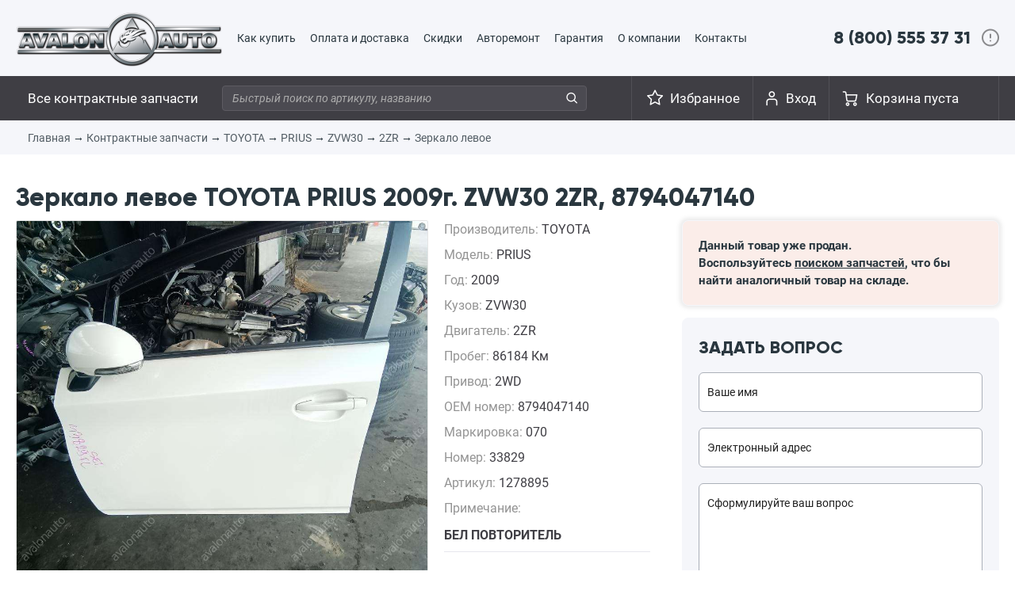

--- FILE ---
content_type: text/html; charset=UTF-8
request_url: https://avalonauto.ru/shop/product/1278895/
body_size: 4633
content:
<!DOCTYPE html><html lang="ru"><head><title>Зеркало левое TOYOTA PRIUS 2009г. ZVW30 2ZR, 8794047140, цена 2160 руб., артикул 1278895 — Автомагазин «АвалонАвто»</title><meta name="description" content="Автомагазин «АвалонАвто» — компания по поставкам и оптово-розничной продаже запчастей для автомобилей Японского производства."><meta http-equiv="content-type" content="text/html; charset=utf-8" /><meta name=viewport content="width=1270"><meta http-equiv="x-ua-compatible" content="IE=edge" ><meta name='yandex-verification' content='67c5fc929ac70815' /><link rel="canonical" href="https://avalonauto.ru/shop/product/1278895/"/><link rel="dns-prefetch" href="//mc.yandex.ru"/><link rel="stylesheet" type="text/css" href="/media/style.min.css?v=3"><link rel="stylesheet" type="text/css" href="/media/js/owlcarousel/assets/owl.carousel.min.css"><link rel="stylesheet" type="text/css" href="/media/js/owlcarousel/assets/owl.theme.default.min.css"><script type="text/javascript" src="/media/core.min.js?v=3"></script><script type="text/javascript" src="/media/js/owlcarousel/owl.carousel.min.js"></script><link rel="shortcut icon" href="/img/favicon_120.png" type="image/png" /></head><body><!-- Yandex.Metrika counter --><script type="text/javascript" >(function(m,e,t,r,i,k,a){m[i]=m[i]||function(){(m[i].a=m[i].a||[]).push(arguments)};m[i].l=1*new Date();k=e.createElement(t),a=e.getElementsByTagName(t)[0],k.async=1,k.src=r,a.parentNode.insertBefore(k,a)})(window, document, "script", "https://mc.yandex.ru/metrika/tag.js", "ym");ym(2553838, "init", {clickmap:true,trackLinks:true,accurateTrackBounce:true,webvisor:true});</script><noscript><div><img src="https://mc.yandex.ru/watch/2553838" style="position:absolute; left:-9999px;" alt="" /></div></noscript><!-- /Yandex.Metrika counter --><header><div class="content-box menu-top"><div class="logo" style="height: 96px; overflow: hidden;"><a href="/" title="Автомагазин АвалонАвто — контрактные запчасти"><img src="/img/logo3.png" alt="Автомагазин АвалонАвто — контрактные запчасти"></a></div><div class="menu-top-wrapper"><ul><li><a href="/page/how-to-buy/">Как купить</a></li><li><a href="/page/payment/">Оплата и доставка</a></li><li><a href="/page/loyalty/">Скидки</a></li><li><a href="/avtoremont/">Авторемонт</a></li><li><a href="/page/info/">Гарантия</a></li><li><a href="/page/about/">О компании</a></li><li><a href="/page/feedback/">Контакты</a></li></ul></div><div class="top-phone"><a id="hndl_drop-phones" href="tel:+78005553731">8 (800) 555 37 31</a><div id="drop-phones" style="display: none;"><div><div><a class="drop-phones-8800" href="tel:+78005553731">8 (800) 555 37 31</a><span>Бесплатный номер для регионов</span><br><br><p>Офис во Владивостоке</p><a class="drop-phones-city drop-phones-city-first--" href="tel:+74232318071">+7 (423) 231-80-71</a><a class="drop-phones-city" href="tel:+74232313771">+7 (423) 231-37-71</a><a class="drop-phones-city" href="tel:+74232320509">+7 (423) 232-05-09</a></div></div><div><div><span>Эл. почта:</span><a class="drop-phones-email" href="mailto:contractparts@avalonauto.ru">contractparts@avalonauto.ru</a><span>WhatsApp:</span><br><a class="drop-phones-email" style="background: url('/img/tg24.png') left 1px no-repeat;padding-left: 23px; margin-bottom: 0; background-size: 20px;" target="_blank" href="https://t.me/+79089993131">+7 908 999-31-31</a><span style="display: inline-block;margin-bottom: 20px;font-weight: bold;">Звонки на данный номер не принимаются! Только текстовые сообщения в WhatsApp!</span><span>Часы работы:<br><br>ПН-ПТ: с 9:00 до 18:00<br>СБ: с 9:00 до 16:00<br><br>Воскресенье выходной.</span></div></div></div></div></div><div class="menu-under-logo"><div class="content-box"><div class="left-menu"><ul><li class="contract-parts-li"><a href="/parts/">Все контрактные запчасти</a></li></ul></div><div class="search-top"><form method="get" action="/search/"><input style="width:460px;" type="text" id="search" autocomplete="off" name="q" value="" placeholder="Быстрый поиск по артикулу, названию"><i onclick="$(this).closest('form').submit()"></i></form></div><div class="top-phone menu-phone" style="display: none;"><a id="hndl_drop-phones" href="tel:+78005553731">8 (800) 555 37 31</a><div id="drop-phones" style="display: none;"><div><div><a class="drop-phones-8800" href="tel:+78005553731">8 (800) 555 37 31</a><span>Бесплатный номер для регионов</span><a class="drop-phones-city drop-phones-city-first" href="tel:+74232318071">+7 (423) 231-80-71</a><a class="drop-phones-city" href="tel:+74232313771">+7 (423) 231-37-71</a><a class="drop-phones-city" href="tel:+74232320509">+7 (423) 232-05-09</a></div></div><div><div><span>Эл. почта:</span><a class="drop-phones-email" href="mailto:contractparts@avalonauto.ru">contractparts@avalonauto.ru</a><span>Часы работы:<br><br>ПН-ПТ: с 9:00 до 18:00<br>СБ: с 9:00 до 16:00<br><br>Воскресенье выходной.</span></div></div></div></div><div class="basket " id="basket"><a href="/order/">Корзина пуста</a></div><div class="cabinet"><a href="/login/" id="hndl_drop-cabinet">Вход</a><div id="drop-cabinet" style="display: none;"><div><strong>Вход</strong><a href="/register/" class="register-link">Регистрация</a></div><form method="POST" action="/login/"><input type="text" name="login" value="" placeholder="Ваш логин, телефон или email"><input type="password" name="password" value="" placeholder="Ваш пароль"><button class="button_grey">Войти</button></form><div class="remind-password">Забыли пароль?<br>Его можно <a href="/remind-password/">восстановить</a>.</div></div></div><style type="text/css"></style><div class="favorites"><a href="/favorites/">Избранное</a></div></div></div></header><div class="breadcrumbs"><div class="content-box"><a href="/">Главная</a>&rarr; <a href="/parts/">Контрактные запчасти</a>&rarr; <a href="/parts/?firm=1">TOYOTA</a>&rarr; <a href="/parts/?firm=1&model=69">PRIUS</a>&rarr; <a href="/parts/?frame=ZVW30">ZVW30</a>&rarr; <a href="/parts/?engine=2ZR">2ZR</a>&rarr; <a href="/parts/?name=1703">Зеркало левое</a></div></div><div class="content-box "><div class="product-view" itemscope itemtype="http://schema.org/Product"><h1 itemprop="name">Зеркало левое TOYOTA PRIUS 2009г. ZVW30 2ZR, 8794047140</h1><div class="good-info cfix"><div class="vs_right"><div class="detailed"><div class="property">Производитель: <b itemprop="brand" style="text-transform: uppercase;">TOYOTA</b></div><div class="property">Модель: <b itemprop="model" style="text-transform: uppercase;">PRIUS</b></div><div class="property">Год: <b>2009</b></div><div class="property">Кузов: <b>ZVW30</b></div><div class="property">Двигатель: <b>2ZR</b></div><div class="property">Пробег: <b>86184 Км</b></div><div class="property">Привод: <b>2WD</b></div><div class="property">OEM номер: <b>8794047140</b></div><div class="property">Маркировка: <b>070</b></div><div class="property">Номер: <b>33829</b></div><div class="property">Артикул: <b>1278895</b></div><div class="property">Примечание: <strong>БЕЛ ПОВТОРИТЕЛЬ</strong></div><div class="status sold">Товар продан, нет в наличии</div><p>По вопросам приобретения запчастей<br>Вы можете проконсультироваться<br>по телефонам во Владивостоке:<a class="phone" href="tel:+74232318071">+7 (423) 231-80-71</a><a class="phone" href="tel:+74232313771">+7 (423) 231-37-71</a><br>или по электронной почте:<a class="phone" href="mailto:contractparts@avalonauto.ru">contractparts@avalonauto.ru</a></p></div><div class="right-block"><div class="price-block sold"><div class="good-sold-message">Данный товар уже продан.<br>Воспользуйтесь <a href="/parts/">поиском запчастей</a>, что бы найти аналогичный товар на складе.</div></div><div class="feedback"><form id="ask"><input name="subject" value="Вопрос с сайта: Зеркало левое TOYOTA PRIUS ZVW30" type="hidden" ><input name="product_id" value="1278895" type="hidden" ><span class="b-title">Задать вопрос</span><input type="text" name="name" placeholder="Ваше имя" value="" required="required"><input type="email" name="email" placeholder="Электронный адрес" value="" required="required"><textarea name="message" required="required" placeholder="Сформулируйте ваш вопрос"></textarea><button class="button_grey">ОТПРАВИТЬ</button></form><script type="text/javascript">$('#ask').on('submit', function(e){overlay_show();params = $(this).serialize();$.post('/ajax/ask/', params, function(data){data = JSON.parse(data)alert(data.message)//dataLayer.push({'event': 'question'})if(data.result == '1') $('#ask textarea[name="message"]').val("");}).always(function(){overlay_hide();})return false;})</script></div></div></div><div class="vs_left cfix"><div class="image"><a itemprop="image" data-fancybox="group" href="https://vvv.avalonauto.ru/photo/big/c6f20556a180cc7e2486ad6b6323c84e.jpg"><img class="color-group" style="" src="https://vvv.avalonauto.ru/photo/big/c6f20556a180cc7e2486ad6b6323c84e.jpg" /></a></div><div class="mini_imgs"></div></div></div><div class="our-plus"><div><span class="title">Чистота сделки</span><span class="text">Предоставляем полный пакет документов на двигатели. К каждому мотору прилагается ГТД (Грузовая Таможенная Декларация) и договор купли продажи - у Вас не возникнет проблем при оформлении замены двигателя в ГАИ.</span></div><div><span class="title">Тщательный осмотр</span><span class="text">Полученные в результате демонтажа автомобиля детали проходят тщательный осмотр с целью выявления различных дефектов и их отбраковки. После строгого отбора запчасти маркируют, тщательно упаковывают и отправляют во Владивосток.</span></div><div><span class="title">Доставка в регионы</span><span class="text">Покупателям из других регионов наша компания предлагает несколько вариантов доставки заказанного товара, которые позволяют выбрать наиболее оптимальное сочетание сроков и стоимости доставки в вашем конкретном случае.</span></div></div></div></div><footer><div class="additional-info"><div class="content-box"><div>1996&mdash;2026 Все права защищены<br><a href="/page/privacy-policy/" target="_blank">Политика конфиденциальности</a><br><a href="/page/user-agreement/" target="_blank">Пользовательское соглашение</a><br></div><div>ООО «АвалонАвто»<br>ИНН 2539052411<br>ОГРН 1022502129650<br><a data-fancybox data-type="iframe" href="https://www.google.com/maps/embed?pb=!1m18!1m12!1m3!1d4114.20530347665!2d131.92553169061614!3d43.18468202993869!2m3!1f0!2f0!3f0!3m2!1i1024!2i768!4f13.1!3m3!1m2!1s0x0%3A0x478b53e4262d3cab!2z0JDQstCw0LvQvtC9INCQ0LLRgtC-!5e0!3m2!1sru!2sru!4v1554436795368!5m2!1sru!2sru">г. Владивосток, ул. Лесная, д.12</a></div><div class="footer-phones">8 (800) 555-37-31<br>8 (423) 231-37-71<br>8 (423) 231-80-71<br>8 (423) 232-05-09<br><!--8 (499) 444-09-71 --></div><div class="footer-insta"><a href="https://www.instagram.com/avalonauto.ru/" target="_blank"><img src="/img/footer-instagram.png"></a></div></div></div></footer><div id="overlay" style=" display: none;"><span></span></div></body></html>

--- FILE ---
content_type: text/html; charset=UTF-8
request_url: https://avalonauto.ru/ajax/get_basket_html/
body_size: 134
content:
{"items":[],"price":0,"count":0,"html":"<a href=\"\/order\/\">\u041a\u043e\u0440\u0437\u0438\u043d\u0430 \u043f\u0443\u0441\u0442\u0430<\/a>\r"}